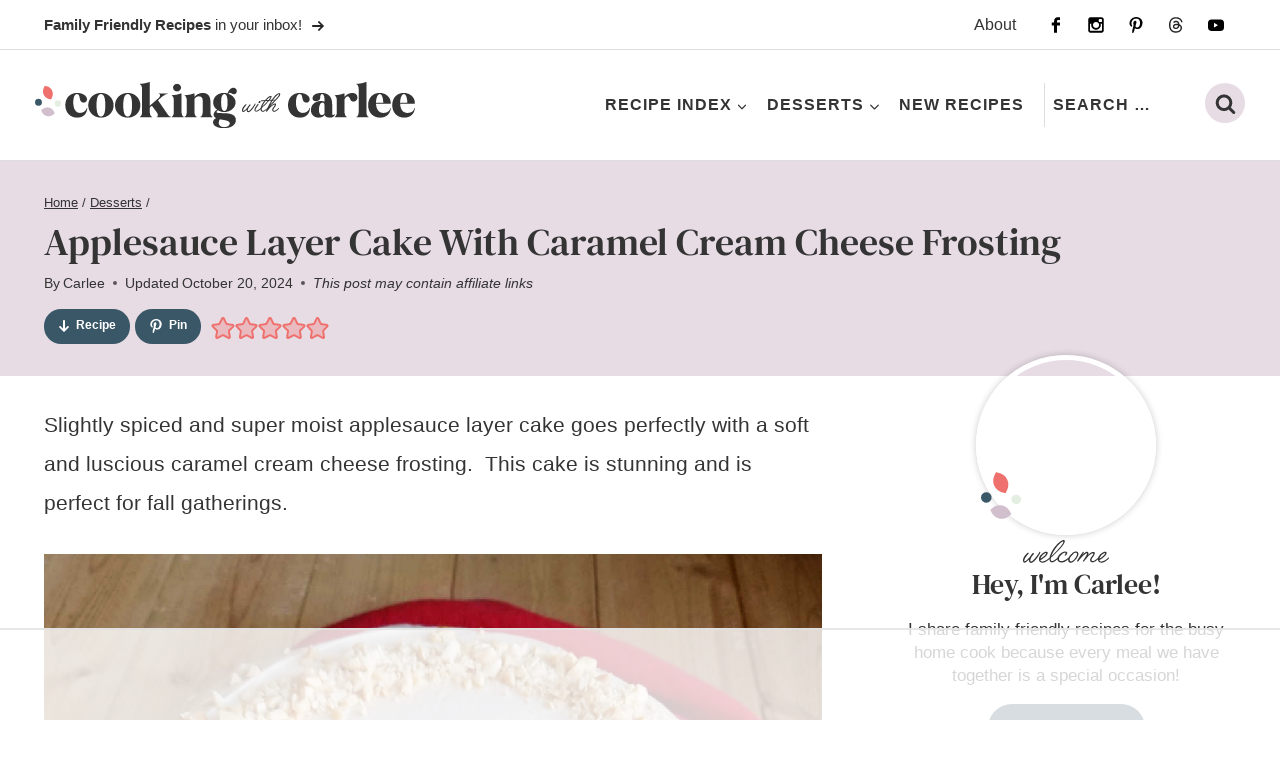

--- FILE ---
content_type: text/html
request_url: https://api.intentiq.com/profiles_engine/ProfilesEngineServlet?at=39&mi=10&dpi=936734067&pt=17&dpn=1&iiqidtype=2&iiqpcid=d7682e49-6feb-42f8-aba6-dc0a0de55588&iiqpciddate=1768812807401&pcid=11e4b081-8a36-4944-be77-5fff0eaf2554&idtype=3&gdpr=0&japs=false&jaesc=0&jafc=0&jaensc=0&jsver=0.33&testGroup=A&source=pbjs&ABTestingConfigurationSource=group&abtg=A&vrref=https%3A%2F%2Fcookingwithcarlee.com
body_size: 54
content:
{"abPercentage":97,"adt":1,"ct":2,"isOptedOut":false,"data":{"eids":[]},"dbsaved":"false","ls":true,"cttl":86400000,"abTestUuid":"g_fae80f8d-144b-48d2-8e96-194682cfc47b","tc":9,"sid":336799205}

--- FILE ---
content_type: text/html; charset=utf-8
request_url: https://www.google.com/recaptcha/api2/aframe
body_size: 267
content:
<!DOCTYPE HTML><html><head><meta http-equiv="content-type" content="text/html; charset=UTF-8"></head><body><script nonce="QquILNP5z-3rIpIcxHxoAA">/** Anti-fraud and anti-abuse applications only. See google.com/recaptcha */ try{var clients={'sodar':'https://pagead2.googlesyndication.com/pagead/sodar?'};window.addEventListener("message",function(a){try{if(a.source===window.parent){var b=JSON.parse(a.data);var c=clients[b['id']];if(c){var d=document.createElement('img');d.src=c+b['params']+'&rc='+(localStorage.getItem("rc::a")?sessionStorage.getItem("rc::b"):"");window.document.body.appendChild(d);sessionStorage.setItem("rc::e",parseInt(sessionStorage.getItem("rc::e")||0)+1);localStorage.setItem("rc::h",'1768812818305');}}}catch(b){}});window.parent.postMessage("_grecaptcha_ready", "*");}catch(b){}</script></body></html>

--- FILE ---
content_type: text/plain; charset=utf-8
request_url: https://ads.adthrive.com/http-api/cv2
body_size: 7599
content:
{"om":["00eoh6e0","0929nj63","0aa07523-555f-45f5-b968-99de95ab9b6c","0av741zl","0b0m8l4f","0iyi1awv","0r6m6t7w","0sm4lr19","1","10011/140f603d0287260f11630805a1b59b3f","10011/168b08762f91180e1df5cf476e12f4b7","10011/5c318b44790eeb5c8b638875dd699ce4","10011/6d6f4081f445bfe6dd30563fe3476ab4","10011/ba9f11025c980a17f6936d2888902e29","1006_201706927","1011_302_56233468","1011_302_56233470","1011_302_56233481","1011_302_56233486","1011_302_56233493","1011_302_56233497","1011_302_56273337","1011_302_56651894","1011_302_56862530","1011_302_57050982","1019_684781858","1019_687081378","10310289136970_462091245","10310289136970_462613276","10310289136970_462615833","10310289136970_559920770","10310289136970_559920874","10310289136970_559921311","10310289136970_559921421","10310289136970_579599725","10310289136970_579599993","10310289136970_579600013","10310289136970_593674671","10310289136970_594352012","10310289136970_686690145","10339421-5836009-0","10339426-5836008-0","10877374","10c969ee-5e5e-4e9f-ae90-97eefec94ba1","10ua7afe","110_576857699833602496","11142692","11460948","11509227","11560071","11633433","11896988","11999803","12010080","12010084","12010088","12123650","12142259","12151247","12219631","12219633","12219634","124684_170","124843_8","124844_20","124848_7","12_74_18113658","12gfb8kp","13mvd7kb","1501804","1610326628","1610326728","16x7UEIxQu8","17_24104714","17_24632120","17_24683315","17_24696311","17_24767197","17_24767229","17_24767241","17_24767245","17_24767251","1891/84814","1dwefsfs","1h7yhpl7","1ktgrre1","1zjn1epv","1zx7wzcw","201500255","202430_200_EAAYACog7t9UKc5iyzOXBU.xMcbVRrAuHeIU5IyS9qdlP9IeJGUyBMfW1N0_","202430_200_EAAYACogfp82etiOdza92P7KkqCzDPazG1s0NmTQfyLljZ.q7ScyBDr2wK8_","202d4qe7","2132:45410878","2149:12151096","2179:589289985696794383","2179:591283456202345442","222tsaq1","2249:581439030","2249:614128746","2249:650628025","2249:650628539","2249:650628575","2249:672917669","2249:691910064","2307:00eoh6e0","2307:0r31j41j","2307:222tsaq1","2307:4qxmmgd2","2307:74scwdnj","2307:794di3me","2307:9r15vock","2307:9vtd24w4","2307:a7w365s6","2307:bj4kmsd6","2307:c1hsjx06","2307:dif1fgsg","2307:emgupcal","2307:fphs0z2t","2307:ge4000vb","2307:heb21q1u","2307:jd035jgw","2307:kecbwzbd","2307:ll8m2pwk","2307:lp37a2wq","2307:lz23iixx","2307:m3wzasds","2307:nv5uhf1y","2307:ocnesxs5","2307:ouycdkmq","2307:p0yfzusz","2307:q0nt8p8d","2307:qq1yf9hr","2307:ralux098","2307:s2ahu2ae","2307:sr4aevkd","2307:tty470r7","2307:u2cc9kzv","2307:u30fsj32","2307:uk9x4xmh","2307:x3nl5llg","2307:xe7etvhg","2307:xm7xmowz","2307:yy10h45c","2307:zui0lm52","2409_15064_70_85807309","2409_15064_70_85808977","2409_15064_70_85808987","2409_15064_70_85809022","2409_15064_70_85809046","2409_15064_70_85809050","2409_25495_176_CR52055522","2409_25495_176_CR52092920","2409_25495_176_CR52092921","2409_25495_176_CR52092922","2409_25495_176_CR52092923","2409_25495_176_CR52092954","2409_25495_176_CR52092956","2409_25495_176_CR52092957","2409_25495_176_CR52092959","2409_25495_176_CR52150651","2409_25495_176_CR52153848","2409_25495_176_CR52153849","2409_25495_176_CR52175340","2409_25495_176_CR52178314","2409_25495_176_CR52178315","2409_25495_176_CR52178316","2409_25495_176_CR52186411","2409_25495_176_CR52188001","244441761","24525570","245842006","246638579","25_53v6aquw","25_8b5u826e","25_9l06fx6u","25_ctfvpw6w","25_dwjp56fe","25_fjzzyur4","25_kec2e1sf","25_oz31jrd0","25_pz8lwofu","25_sgaw7i5o","25_sqmqxvaf","25_sx12rtl0","25_ti0s3bz3","25_utberk8n","25_x716iscu","25_xz6af56d","25_yi6qlg3p","25_ztlksnbe","25_zwzjgvpw","26210676","2662_200562_8168483","2662_200562_8182931","2676:85480675","2676:85480678","2676:85480699","2676:85807307","2676:85807320","2676:85807326","2676:85807343","2676:85807351","2711_64_11999803","2711_64_12151247","2715_9888_551337","2760:176_CR52092921","2760:176_CR52092957","2760:176_CR52092959","2760:176_CR52150651","2760:176_CR52153849","2760:176_CR52178315","2760:176_CR52178316","2760:176_CR52186411","2760:176_CR52186412","27s3hbtl","28929686","28933536","28u7c6ez","29102835","29402249","29414696","29414711","2974:8168473","2974:8168476","2974:8168537","2974:8168540","2974:8172728","2974:8172741","29_696964702","2v4qwpp9","3018/39016ad64df6e5586a2240e8130e08be","3018/f3a529bfb2b2ca9ef2506b1a4827e965","30583865","306_82972-543683-2632452","308_125203_14","308_125204_11","3191176","31qdo7ks","3335_25247_697084445","33603859","33608492","33iu1mcp","3490:CR52055522","3490:CR52092920","3490:CR52092921","3490:CR52092922","3490:CR52092923","3490:CR52175339","3490:CR52175340","3490:CR52178314","3490:CR52178315","3490:CR52178316","3490:CR52186411","3490:CR52212685","3490:CR52212688","3490:CR52223725","3490:CR52223939","34945989","34eys5wu","3658_136236_fphs0z2t","3658_15032_qq1yf9hr","3658_151356_uk9x4xmh","3658_18008_u2cc9kzv","3658_22898_T26278394","3658_78719_zui0lm52","3702_139777_24765468","3702_139777_24765527","3702_139777_24765546","3702_139777_24765550","381513943572","3LMBEkP-wis","3f1olgf0","409_189211","409_192565","409_216324","409_216326","409_216364","409_216366","409_216384","409_216386","409_216387","409_216396","409_216398","409_216416","409_216422","409_216501","409_216504","409_216506","409_216507","409_220149","409_220334","409_220336","409_220338","409_220344","409_220346","409_220349","409_220366","409_220368","409_220369","409_223589","409_223591","409_223597","409_223599","409_225975","409_225978","409_225980","409_225982","409_225983","409_225986","409_225987","409_225988","409_225990","409_225992","409_225993","409_226321","409_226322","409_226324","409_226326","409_226332","409_226336","409_226337","409_226342","409_226351","409_226352","409_226361","409_226370","409_226374","409_227223","409_227224","409_227226","409_227230","409_227235","409_228059","409_228064","409_228065","409_228070","409_228074","409_228077","409_228115","409_228349","409_228351","409_228354","409_228362","409_228367","409_228370","409_228373","409_228378","409_228380","409_228385","409_230728","409_231798","42604842","43163373","43919974","43919985","43a7ptxe","458901553568","461992080","462613276","462712260","4642109_46_12142259","47411127","47869802","481703827","48424543","485027845327","48574845","48594493","49039749","49175728","4972640","4qxmmgd2","4tgls8cg","501_76_8b2a12fd-7424-41d8-85dc-7c59e12ddde8","501_76_bde23337-4cff-448d-8557-9ebe2ad64b97","50447579","507312421","509900559","52136743","521_425_203499","521_425_203500","521_425_203505","521_425_203506","521_425_203509","521_425_203514","521_425_203515","521_425_203516","521_425_203518","521_425_203534","521_425_203535","521_425_203536","521_425_203542","521_425_203544","521_425_203615","521_425_203617","521_425_203632","521_425_203633","521_425_203635","521_425_203693","521_425_203698","521_425_203700","521_425_203701","521_425_203702","521_425_203703","521_425_203712","521_425_203724","521_425_203728","521_425_203730","521_425_203732","521_425_203733","521_425_203744","521_425_203867","521_425_203877","521_425_203885","521_425_203892","521_425_203897","521_425_203912","521_425_203932","521_425_203934","521_425_203936","521_425_203946","521_425_203952","521_425_203970","526487395","5316_139700_0156cb47-e633-4761-a0c6-0a21f4e0cf6d","5316_139700_09c5e2a6-47a5-417d-bb3b-2b2fb7fccd1e","5316_139700_25804250-d0ee-4994-aba5-12c4113cd644","5316_139700_5546ab88-a7c9-405b-87de-64d5abc08339","5316_139700_5be498a5-7cd7-4663-a645-375644e33f4f","5316_139700_6aefc6d3-264a-439b-b013-75aa5c48e883","5316_139700_709d6e02-fb43-40a3-8dee-a3bf34a71e58","5316_139700_72add4e5-77ac-450e-a737-601ca216e99a","5316_139700_7ffcb809-64ae-49c7-8224-e96d7c029938","5316_139700_87802704-bd5f-4076-a40b-71f359b6d7bf","5316_139700_978023aa-d852-4627-8f12-684a08992060","5316_139700_9a3bafb0-c9ab-45f3-b86c-760a494d70d0","5316_139700_b801ca60-9d5a-4262-8563-b7f8aef0484d","5316_139700_bd0b86af-29f5-418b-9bb4-3aa99ec783bd","5316_139700_cbda64c5-11d0-46f9-8941-2ca24d2911d8","5316_139700_cebab8a3-849f-4c71-9204-2195b7691600","5316_139700_d1a8183a-ff72-4a02-b603-603a608ad8c4","5316_139700_de0a26f2-c9e8-45e5-9ac3-efb5f9064703","5316_139700_e3299175-652d-4539-b65f-7e468b378aea","5316_139700_e57da5d6-bc41-40d9-9688-87a11ae6ec85","5316_139700_f7be6964-9ad4-40ba-a38a-55794e229d11","53osz248","53v6aquw","54779847","54779856","54779873","5510:cymho2zs","5510:kecbwzbd","5510:ouycdkmq","5510:qq1yf9hr","5510:quk7w53j","5510:sr4aevkd","5510:uk9x4xmh","5510:v9k6m2b0","55116643","55116647","55116649","55344524","5563_66529_OADD2.7353040902704_12VHHVEFFXH8OJ4LUR","5563_66529_OAIP.1a822c5c9d55f8c9ff283b44f36f01c3","5563_66529_OAIP.42b6cf446e6e28a6feded14340c6b528","5563_66529_OAIP.4d6d464aff0c47f3610f6841bcebd7f0","557_409_216366","557_409_216394","557_409_216396","557_409_216504","557_409_216506","557_409_216606","557_409_220139","557_409_220149","557_409_220159","557_409_220332","557_409_220333","557_409_220334","557_409_220336","557_409_220338","557_409_220343","557_409_220344","557_409_220346","557_409_220354","557_409_220364","557_409_220366","557_409_223589","557_409_223599","557_409_223601","557_409_225988","557_409_226311","557_409_226316","557_409_228054","557_409_228055","557_409_228059","557_409_228064","557_409_228065","557_409_228074","557_409_228077","557_409_228105","557_409_228348","557_409_228349","557_409_228354","557_409_228363","557_409_228370","557_409_235268","557_409_235277","558_93_13mvd7kb","55965333","559920770","561282405","5626536529","56341213","56632487","56635908","56635945","56635955","5726507757","5726594343","578802334","57dd356d-02bf-4b75-bdea-1affc74ea95c","588837179414603875","590157627360862445","593674671","59751535","59818357","60146355","60f5a06w","61024857","61085224","61102880","61210719","61543638","61900466","619089559","61916211","61916223","61916225","61916227","61916229","61916233","61916243","61932920","61932925","61932948","61932957","62019681","6226505231","6226505239","6250_66552_1078081054","6250_66552_1096695033","6250_66552_1112888883","6250_66552_1114688213","625317146","627227759","627290883","627309156","627309159","627506494","627506665","62799585","628444256","628444259","628444349","628444433","628456310","628456403","628622178","628622241","628622244","628622247","628683371","628687043","628687157","628687463","628803013","628841673","629007394","629009180","629171202","629234167","629255550","629350437","62946736","62946743","62946748","62946751","629488423","62950897","62978305","62980343","62980385","62981075","629984747","630137823","63088927","63t6qg56","651637446","651637461","651637462","6547_67916_0rzxnew6agUKwpQSyhdd","6547_67916_2RFQVjE8gBREGNxdsYzn","6547_67916_9TCSOwEsPpj3UxXmQ8Fw","6547_67916_CDpeCvGDLnujszqDlegr","6547_67916_KExzLR3l6Y6g5uAT5s8N","6547_67916_LEMDhhgEVMhTRcHW5lx5","6547_67916_NxR2mZSVYE3tJeLitmCq","6547_67916_OWBkOMr5SoHXZw8LYAUe","6547_67916_YTH7SWWTcTYdFQNNVFFx","6547_67916_b60gZY8ivAf3goHHzheL","6547_67916_gouX0APpcbDNA8rrEJ3v","6547_67916_lPOGRlE7g8LIvdDFLCMe","6547_67916_n8nOhMi1PLTZCqAiyu7G","6547_67916_nqe0rvjUxF7EqEQRwSgH","6547_67916_pKT8j6NUlGhtB3hEchIH","6547_67916_uIzitrQA0oAmnM0iuJdK","6547_67916_veQnN43HHSqjOh67lp12","6547_67916_w8S5lAVFpEBpuw0hPK1A","6547_67916_zaYeDX5gvolq7YrNU0bS","670_9916_491345701","670_9916_574253771","673375558002","680597458938","680_99480_464327579","680_99480_684781858","680_99480_692218887","680_99480_692219087","680_99480_700109377","680_99480_700109389","680_99480_700109393","681349749","684781858","686051805","688070999","688078501","696314600","696332890","697189965","697189974","697189994","697189999","697525780","697525781","697525795","697525824","698474845","698637300","699183155","699812344","699812857","699813340","699824707","6bfbb9is","6hye09n0","700109379","700109389","700109391","700109399","702397981","702759712","702838408","703930635","704775140","704890663","705415296","70_85473586","70_85473587","70_86509222","714458248725","7354_138543_85445175","7354_138543_85445179","7354_138543_85807308","7354_138543_85807320","7354_138543_85807343","7354_138543_85808988","7354_138543_85809016","746011608948","74_686690145","74_686691894","74scwdnj","76801875-fc5f-41b7-8df5-2776289ea3f7","7732580","77gj3an4","79096170","792350300121","794di3me","79507198","7969_149355_45999649","7cmeqmw8","7i30xyr5","7k27twoj","7ncvml6v","7qIE6HPltrY","7qevw67b","7sf7w6kh","7vlmjnq0","7xb3th35","81103019","8152859","8152878","8152879","8153732","8154363","8168539","82133854","8341_230731_588463996220411211","83443809","83443827","83443885","83447236","84578111","84578122","84578143","84578144","85444747","85444904","85444964","85444966","85445125","85445129","85445175","85445179","85445183","85445193","85480691","85480707","85807294","85807320","85807351","85808977","85808987","85809016","85809022","85809046","85809050","85809052","85943196","86470576","86470584","86470587","86470621","86509223","86509224","86509225","86509226","86509229","86509230","86621325","86621451","8666/7cd4d5087da37c02cd8f72043b73ba5e","8666/87feac90a39a46fc478dd6042af9e7cc","8b5u826e","8hezw6rl","8orkh93v","9057/0328842c8f1d017570ede5c97267f40d","9057/0da634e56b4dee1eb149a27fcef83898","9057/211d1f0fa71d1a58cabee51f2180e38f","9057/231dc6cdaab2d0112d8c69cdcbfdf9e9","9057/37a3ff30354283181bfb9fb2ec2f8f75","9057/9ced2f4f99ea397df0e0f394c2806693","9057/b232bee09e318349723e6bde72381ba0","90_12219633","90_12219634","91950566","91950636","91950639","91950699","922729c0-28ae-4a29-907c-0b48c54905ba","93_xe7etvhg","9598343","95bf5f8c-297b-451a-81a1-f01a58814cf1","97_8152878","97fzsz2a","98298xzy0ek","9cv2cppz","9krcxphu","9l06fx6u","9nex8xyd","9r15vock","9rqgwgyb","9t6gmxuz","9vj21krg","Banner_cat3__pkg__bat_0_mat_0_20250620_3xBlS","EgI9bxPD1QI","HFN_IsGowZU","YlnVIl2d84o","a0oxacu8","a7w365s6","abhu2o6t","ajbyfzx8","axw5pt53","b3sqze11","b41rck4a","bhcgvwxj","bj4kmsd6","bn278v80","bpwmigtk","c1hsjx06","c25t9p0u","ce7bo7ga","cegbqxs1","cgg64d54","cki44jrm","co17kfxk","cpn7gwek","cqant14y","cr-6ovjht2eubwe","cr-6ovjht2eubxe","cr-7vrltzuwubwe","cr-863hdjdpu9vd","cr-8ku72n5v39rgv2","cr-97pzzgzrubqk","cr-98qyxd8vubqk","cr-98ru5j2tu8rm","cr-98ru5j2tubxf","cr-99bo9kj0uatj","cr-99bo9kj0ubxe","cr-9cqtwg2w2brhwz","cr-9cqtwg2w2bri02","cr-9hxzbqc08jrgv2","cr-Bitc7n_p9iw__vat__49i_k_6v6_h_jce2vj5h_9v3kalhnq","cr-Bitc7n_p9iw__vat__49i_k_6v6_h_jce2vj5h_KnXNU4yjl","cr-Bitc7n_p9iw__vat__49i_k_6v6_h_jce2vj5h_yApYgdjrj","cr-Bitc7n_p9iw__vat__49i_k_6v6_h_jce2vj5h_zKxG6djrj","cr-aaqt0k0tubwj","cr-aaqt0k1vubwj","cr-aav1zg1rubwj","cr-aav22g2wubwj","cr-aawz2m3rubwj","cr-aawz3f2yubwj","cr-aawz3f3qubwj","cr-aawz3f3uubwj","cr-aepqm9vqubwe","cr-cfqw0i6pu7tmu","cr-eevz5e7yx7tmu","cr-f6puwm2x27tf1","cr-f6puwm2yu7tf1","cr-f8z88jds4frgv2","cr-ghun4f53ubxe","cr-h6q46o706lrgv2","cr-j608wonbuatj","cr-k4ot01j4ubwe","cr-kz4ol95lu9vd","cr-kz4ol95lubwe","cr-l28i1je3u9vd","cr-p03jl497u9vd","cr-p03jl497ubwe","cr-sk1vaer4u9vd","cr-sk1vaer4ubwe","cr-wm8psj6gu9vd","cr-wvy9pnlnubwe","cr-yow2qpavubxe","ctfvpw6w","cv2huqwc","cymho2zs","d8ijy7f2","daw00eve","de66hk0y","dif1fgsg","dwghal43","dy35slve","e2c76his","eb9vjo1r","ekocpzhh","ey8vsnzk","f0u03q6w","f2u8e0cj","f3craufm","faia6gj7","fdd596a7-2e94-4333-bfbc-72602a447e7b","fdujxvyb","feueU8m1y4Y","fjzzyur4","fmmrtnw7","fp298hs0z2t","fphs0z2t","g4iapksj","g6418f73","g749lgab","ge4000vb","gvotpm74","hauz7f6h","hc3zwvmz","heb21q1u","heyp82hb","hf9ak5dg","hq4q6fa3","hqz7anxg","hzonbdnu","i90isgt0","i9b8es34","iaqttatc","ikjvo5us","in3ciix5","irMqs4j41TM","is1l9zv2","itmaz0g4","jci9uj40","jd035jgw","k0csqwfi","kecbwzbd","kk5768bd","ksrdc5dk","l04ojb5z","l1keero7","ll8m2pwk","lp37a2wq","lu0m1szw","m3wzasds","min949in","mnzinbrt","mtsc0nih","mxap5x44","n1nubick","n3egwnq7","ndestypq","nfucnkws","njpudehj","np9yfx64","nrlkfmof","nv5uhf1y","o5xj653n","ocnesxs5","oe31iwxh","ofoon6ir","ofr83ln0","op9gtamy","ouycdkmq","oz31jrd0","ozdii3rw","piwneqqj","poc1p809","prcz3msg","prq4f8da","q0298nt8p8d","q0nt8p8d","q9plh3qd","qts6c5p3","quk7w53j","r3co354x","ralux098","rkqjm0j1","rrlikvt1","rup4bwce","s2ahu2ae","s4s41bit","sk4ge5lf","sr4aevkd","sslkianq","sttgj0wj","t5kb9pme","t8wo6x3o","tc6309yq","ti0s3bz3","tsf8xzNEHyI","u1jb75sm","u2cc9kzv","u3i8n6ef","u7p1kjgp","uk9x4xmh","urut9okb","ut42112berk8n","utberk8n","uy5wm2fg","uz8dk676","v6qt489s","v9k6m2b0","ven7pu1c","vkqnyng8","vnc30v3n","vosqszns","vqqwz0z3","vqw5ht8r","wFBPTWkXhX8","wgs30pcg","wt0wmo2s","x21s451d","x420t9me","xdaezn6y","xe7etvhg","xjq9sbpc","xm7xmowz","xswz6rio","xtxa8s2d","xwhet1qh","ygmhp6c6","yi6qlg3p","yvwm7me2","yxvw3how","yy10h45c","zaiy3lqy","ziox91q0","zj3di034","ztlksnbe","zwzjgvpw","zxl8as7s","7979132","7979135"],"pmp":[],"adomains":["1md.org","a4g.com","about.bugmd.com","acelauncher.com","adameve.com","adelion.com","adp3.net","advenuedsp.com","aibidauction.com","aibidsrv.com","akusoli.com","allofmpls.org","arkeero.net","ato.mx","avazutracking.net","avid-ad-server.com","avid-adserver.com","avidadserver.com","aztracking.net","bc-sys.com","bcc-ads.com","bidderrtb.com","bidscube.com","bizzclick.com","bkserving.com","bksn.se","brightmountainads.com","bucksense.io","bugmd.com","ca.iqos.com","capitaloneshopping.com","cdn.dsptr.com","clarifion.com","clean.peebuster.com","cotosen.com","cs.money","cwkuki.com","dallasnews.com","dcntr-ads.com","decenterads.com","derila-ergo.com","dhgate.com","dhs.gov","digitaladsystems.com","displate.com","doyour.bid","dspbox.io","envisionx.co","ezmob.com","fla-keys.com","fmlabsonline.com","g123.jp","g2trk.com","gadgetslaboratory.com","gadmobe.com","getbugmd.com","goodtoknowthis.com","gov.il","grosvenorcasinos.com","guard.io","hero-wars.com","holts.com","howto5.io","http://bookstofilm.com/","http://countingmypennies.com/","http://fabpop.net/","http://folkaly.com/","http://gameswaka.com/","http://gowdr.com/","http://gratefulfinance.com/","http://outliermodel.com/","http://profitor.com/","http://tenfactorialrocks.com/","http://vovviral.com/","https://instantbuzz.net/","https://www.royalcaribbean.com/","ice.gov","imprdom.com","justanswer.com","liverrenew.com","longhornsnuff.com","lovehoney.com","lowerjointpain.com","lymphsystemsupport.com","meccabingo.com","media-servers.net","medimops.de","miniretornaveis.com","mobuppsrtb.com","motionspots.com","mygrizzly.com","myiq.com","myrocky.ca","national-lottery.co.uk","nbliver360.com","ndc.ajillionmax.com","nibblr-ai.com","niutux.com","nordicspirit.co.uk","notify.nuviad.com","notify.oxonux.com","own-imp.vrtzads.com","paperela.com","paradisestays.site","parasiterelief.com","peta.org","pfm.ninja","photoshelter.com","pixel.metanetwork.mobi","pixel.valo.ai","plannedparenthood.org","plf1.net","plt7.com","pltfrm.click","printwithwave.co","privacymodeweb.com","rangeusa.com","readywind.com","reklambids.com","ri.psdwc.com","royalcaribbean.com","royalcaribbean.com.au","rtb-adeclipse.io","rtb-direct.com","rtb.adx1.com","rtb.kds.media","rtb.reklambid.com","rtb.reklamdsp.com","rtb.rklmstr.com","rtbadtrading.com","rtbsbengine.com","rtbtradein.com","saba.com.mx","safevirus.info","securevid.co","seedtag.com","servedby.revive-adserver.net","shift.com","simple.life","smrt-view.com","swissklip.com","taboola.com","tel-aviv.gov.il","temu.com","theoceanac.com","track-bid.com","trackingintegral.com","trading-rtbg.com","trkbid.com","truthfinder.com","unoadsrv.com","usconcealedcarry.com","uuidksinc.net","vabilitytech.com","vashoot.com","vegogarden.com","viewtemplates.com","votervoice.net","vuse.com","waardex.com","wapstart.ru","wayvia.com","wdc.go2trk.com","weareplannedparenthood.org","webtradingspot.com","www.royalcaribbean.com","xapads.com","xiaflex.com","yourchamilia.com"]}

--- FILE ---
content_type: text/plain
request_url: https://rtb.openx.net/openrtbb/prebidjs
body_size: -229
content:
{"id":"f9e0271f-dc29-4768-85dc-c746eb945362","nbr":0}

--- FILE ---
content_type: text/plain
request_url: https://rtb.openx.net/openrtbb/prebidjs
body_size: -86
content:
{"id":"b8aa2fce-7178-4774-9ee0-1e5938d8820f","nbr":0}

--- FILE ---
content_type: text/plain
request_url: https://rtb.openx.net/openrtbb/prebidjs
body_size: -229
content:
{"id":"6f03f519-14a2-47ae-90f6-8b98635085c1","nbr":0}

--- FILE ---
content_type: text/plain
request_url: https://rtb.openx.net/openrtbb/prebidjs
body_size: -229
content:
{"id":"d1ea96ec-d33d-4d21-8bd5-40ba0f363b73","nbr":0}

--- FILE ---
content_type: text/plain
request_url: https://rtb.openx.net/openrtbb/prebidjs
body_size: -229
content:
{"id":"8dde50e7-24cf-432d-9bad-702327d3bc63","nbr":0}

--- FILE ---
content_type: text/plain
request_url: https://rtb.openx.net/openrtbb/prebidjs
body_size: -229
content:
{"id":"06255a57-6f20-4433-9338-79d65eddc797","nbr":0}

--- FILE ---
content_type: text/plain
request_url: https://rtb.openx.net/openrtbb/prebidjs
body_size: -229
content:
{"id":"7de46fa6-fe7b-4e08-8ecd-38a8c42cdf5f","nbr":0}

--- FILE ---
content_type: text/plain; charset=UTF-8
request_url: https://at.teads.tv/fpc?analytics_tag_id=PUB_17002&tfpvi=&gdpr_consent=&gdpr_status=22&gdpr_reason=220&ccpa_consent=&sv=prebid-v1
body_size: 56
content:
YmNjNjU2ZWMtNmE3Mi00NWY0LWE5ODgtMGI4OWI2M2MzZGU1IzAtMQ==

--- FILE ---
content_type: text/plain
request_url: https://rtb.openx.net/openrtbb/prebidjs
body_size: -229
content:
{"id":"d800919c-03e3-48a9-82cd-76e7ef46fa0a","nbr":0}

--- FILE ---
content_type: text/plain
request_url: https://rtb.openx.net/openrtbb/prebidjs
body_size: -229
content:
{"id":"47ecc396-6ac2-457b-8a1f-ac7abe29a56e","nbr":0}

--- FILE ---
content_type: text/plain
request_url: https://rtb.openx.net/openrtbb/prebidjs
body_size: -229
content:
{"id":"d894dbcc-2f97-423a-a722-cb0c3b5fe781","nbr":0}

--- FILE ---
content_type: image/svg+xml
request_url: https://cookingwithcarlee.com/wp-content/themes/pmdcookingcarlee/images/brand-white.svg
body_size: -86
content:
<?xml version="1.0" encoding="UTF-8"?>
<svg id="Layer_1" data-name="Layer 1" xmlns="http://www.w3.org/2000/svg" width="41.8" height="48.81" viewBox="0 0 41.8 48.81">
  <defs>
    <style>
      .cls-1 {
        fill: #ef716e;
      }

      .cls-2 {
        fill: #e4eee1;
      }

      .cls-3 {
        fill: #d1bfcd;
      }

      .cls-4 {
        fill: #edf4f4;
      }
    </style>
  </defs>
  <path class="cls-1" d="M15.73,0l3.64.99c3.62.98,6.61,3.54,8.14,6.96,1.53,3.42,1.45,7.35-.23,10.71l-1.69,3.38-3.64-.99c-3.62-.98-6.61-3.54-8.14-6.96s-1.45-7.35.23-10.71l1.69-3.38Z"/>
  <circle class="cls-4" cx="5.54" cy="26.46" r="5.54"/>
  <circle class="cls-2" cx="36.76" cy="28.48" r="5.04"/>
  <path class="cls-3" d="M9.61,39.32l2.76-2.21c2.74-2.19,6.33-3.04,9.76-2.31,3.44.73,6.36,2.97,7.97,6.09l1.62,3.14-2.76,2.21c-2.74,2.19-6.33,3.04-9.76,2.31-3.44-.73-6.36-2.97-7.97-6.09l-1.62-3.14Z"/>
</svg>

--- FILE ---
content_type: image/svg+xml
request_url: https://cookingwithcarlee.com/wp-content/themes/pmdcookingcarlee/images/txt-newsletter.svg
body_size: 1266
content:
<?xml version="1.0" encoding="UTF-8"?>
<svg id="Layer_1" data-name="Layer 1" xmlns="http://www.w3.org/2000/svg" width="101.61" height="21.91" viewBox="0 0 101.61 21.91">
  <defs>
    <style>
      .cls-1 {
        fill: #fff;
      }
    </style>
  </defs>
  <path class="cls-1" d="M37.89,11c-.88,2.23-5.63,8.4-7.35,9.03-2.65.92-.71-3.49.42-4.96,1.18-1.43,1.43-1.68,1.64-1.85.25-.17-.17-1.43-.97-.97-.67.38-1.55,1.76-2.02,2.48-1.47,2.27-4.96,5.67-5.8,5.12-.59-.34.04-1.81.59-2.81,1.18-2.18,3.36-4.45,3.36-4.45.17-.13-.21-.92-1.05-.55-.43.2-2.61,2.23-3.71,4.42-1.27,1.14-2.49,2.15-3.55,2.68-3.32,1.64-4.79,1.13-5.08-.17,1.22-.55,4.66-3.23,5.42-4.07,3.4-3.95.25-5.75-4.41-1.51-1.11,1.01-1.87,2.2-2.22,3.34-2.85,2.46-4.17,3.13-5.05,3.09-1.13-.08-1.13-1.43.42-3.36,1.76-2.23,2.69-4.45,1.51-5.17-1.3-.8-4.33,1.34-5.59,2.81.92-1.68,1.68-3.07,1.68-3.15,0-.29-1.05-.63-1.22-.34C2.65,14.99,1.1,17.51.13,19.03c-.38.84.13,1.89.67,1.39.13-.13.84-1.3,1.68-2.81,1.18-1.39,2.73-2.86,3.78-3.78,2.14-1.89,3.49-1.6,2.31.25-.67,1.13-2.56,3.19-2.52,5.04,0,1.6,1.09,1.89,2.06,1.93,1.45.06,3.65-1.72,4.84-2.81.02.35.07.69.2,1,.55,1.55,1.93,2.31,4.08,2.02,1.84-.26,3.97-1.9,5.17-2.95,0,0,0,0,0,0-.25,2.1.5,3.11,1.55,2.98,1.05-.13,3.11-1.89,4.16-3.07l-.04.21c-.13.76-.08,3.07,1.76,3.11,3.4.08,8.53-8.61,8.82-9.62.17-.5-.67-1.18-.76-.92ZM16.76,13.86c2.94-2.6,4.37-1.89,1.43.97-1.13,1.09-2.9,2.23-3.74,2.69.34-1.22,1.22-2.65,2.31-3.65Z"/>
  <path class="cls-1" d="M101.27,16.38c-3.15,2.77-4.58,3.53-5.46,3.44-2.27-.25.88-4.58,1.81-5.71,1.76-2.06.59-2.9-1.22-2.23-.34.13-.88.34-1.39.46.34-.55.63-1.05.84-1.55.76-1.93-2.48-2.18-3.11.46-.21.97.17,1.51.71,1.81-.84,1.08-2.02,2.44-3.25,3.52-1.22,1.09-2.4,2.06-3.43,2.58-3.32,1.64-4.79,1.13-5.08-.17,1.22-.55,4.66-3.23,5.42-4.07,3.4-3.95.25-5.75-4.41-1.51-1.2,1.1-2,2.39-2.3,3.62-2.79,2.38-4.09,2.85-4.96,2.81-.76-.04-1.22-.42-1.22-1.72,0-.5.08-1.05.21-1.64,1.89-1.72,5.59-5.25,8.49-8.44l.21-.21c2.98-.17,5.88-.25,7.48-.21.29,0,.29-1.05,0-1.13-.34-.08-3.23.04-6.55.21,4.88-5.99.39-6.73-5.49-.11-.72.03-1.48.07-2.28.11,5-6.13.17-6.76-5.92.38-2.39.17-4.24.25-4.41.29-.42.04-1.18,1.13-.38,1.05,0,0,1.6-.08,3.91-.25-.8.97-1.43,1.85-1.93,2.6-.97,1.52-1.94,3.75-2.31,5.74-1.26,1.13-2.47,2.13-3.53,2.66-3.32,1.64-4.79,1.13-5.08-.17,1.22-.55,4.66-3.23,5.42-4.07,3.4-3.95.25-5.75-4.41-1.51-1.11,1.01-1.87,2.2-2.22,3.34-2.81,2.46-4.17,3.12-5.05,3.08-.71-.04-1.18-.42-1.18-1.72,0-.46.04-.97.17-1.47,3.61-3.23,14.79-13.65,12.85-16.3-.38-.5-1.64-.55-3.53.67-2.31,1.47-8.02,6.85-10.12,13.53-.16.51-.34,1.17-.45,1.88-1.91,1.7-3.16,2.62-4.08,3.08.42-.84.59-1.85.55-2.9-.04-1.6-1.05-2.56-1.72-3.49.84-.92,1.55-1.81,1.93-2.48.67-1.26.63-2.06-.34-2.23-.97-.17-2.73,1.13-3.02,2.69-.13.63-.04,1.22.21,1.81-.97,1.01-2.02,2.02-2.81,2.73-.38-.46-1.55-.21-1.6,1.97-.08,2.31,1.39,4.58,3.7,4.28.76-.13,1.39-.42,1.93-.84,1.87-.27,4.2-2.33,5.12-3.22-.03,1.64.47,3.14,2.4,3.22,1.44.06,3.64-1.71,4.84-2.79.02.35.07.68.19.99.55,1.55,1.93,2.31,4.08,2.02,2.09-.3,4.56-2.37,5.6-3.34-.03,1.75.65,3.07,2.59,3.13,1.6.07,4.12-2.11,5.18-3.12-.02,1.75.66,3.07,2.59,3.12,1.45.06,3.65-1.72,4.84-2.81.02.35.07.69.2,1,.55,1.55,1.93,2.31,4.08,2.02,2.22-.32,4.89-2.65,5.78-3.51.02,0,.04,0,.06-.02,1.47-1.43,2.94-3.02,4.03-4.5.97-.04,2.02-.59,2.27-.38.21.21-.17.88-1.05,1.89-2.86,3.36-2.35,6.22.13,6.3,2.02.08,5.5-3.4,5.71-3.61.17-.21.25-1.47-.21-1.05ZM84.09,13.86c2.94-2.6,4.37-1.89,1.43.97-1.13,1.09-2.9,2.23-3.74,2.69.34-1.22,1.22-2.65,2.31-3.65ZM59.02,13.86c2.94-2.6,4.37-1.89,1.43.97-1.13,1.09-2.9,2.23-3.74,2.69.34-1.22,1.22-2.65,2.31-3.65ZM58.56,2.52c1.3-1.05,2.06-1.26,2.31-1.01,1.26,1.22-7.35,10.29-11.17,13.69,1.55-4.75,6.05-10.54,8.86-12.69ZM42.3,11.21c.42-1.64,1.47-1.76,1.55-1.3.08.34-.59,1.26-1.51,2.27-.13-.29-.17-.63-.04-.97ZM40.41,20.79c-1.6-.13-2.52-2.39-1.72-3.57.08-.13.46,2.65,2.39,3.53-.21.04-.42.08-.67.04ZM42.55,19.78c-1.39-.21-2.65-2.1-3.28-3.28.8-.71,1.85-1.68,2.81-2.65.55,1.05,1.22,2.14,1.22,3.53,0,.92-.29,1.81-.76,2.39ZM74.98,14.61c.97-2.6,2.77-5.17,3.95-6.55.84-.08,1.72-.13,2.65-.17-1.47,1.64-3.57,3.82-6.59,6.72ZM84.47,3.44c.36.04.32.71-1.62,3.04,0,0,0,0-.02-.01-.18-.05-1.13-.03-2.5.02,1.83-1.79,3.63-3.09,4.13-3.05ZM76.7,3.44c.38.04.34.76-1.89,3.36l-2.69.13c1.97-2.02,4.03-3.53,4.58-3.49ZM71.15,8.06c.61-.06,1.26-.1,1.91-.13-.14.26-.12.51.27.47,0,0,0,0,0,0-1.44,1.58-3.41,3.6-6.14,6.22.97-2.6,2.77-5.17,3.95-6.55ZM72.96,16.73c-3.03,2.64-4.39,3.14-5.3,3.09-.76-.04-1.22-.42-1.22-1.72,0-.5.08-1.05.21-1.64,1.83-1.67,5.36-5.04,8.22-8.16.64-.04,1.44-.09,2.37-.16-.8.97-1.43,1.85-1.93,2.6-1.01,1.58-2.02,3.93-2.35,5.98ZM94.67,11.21c-.08.21-.38.63-.71,1.18-.29-.13-.42-.38-.34-.84.17-1.05,1.47-1.3,1.05-.34Z"/>
</svg>